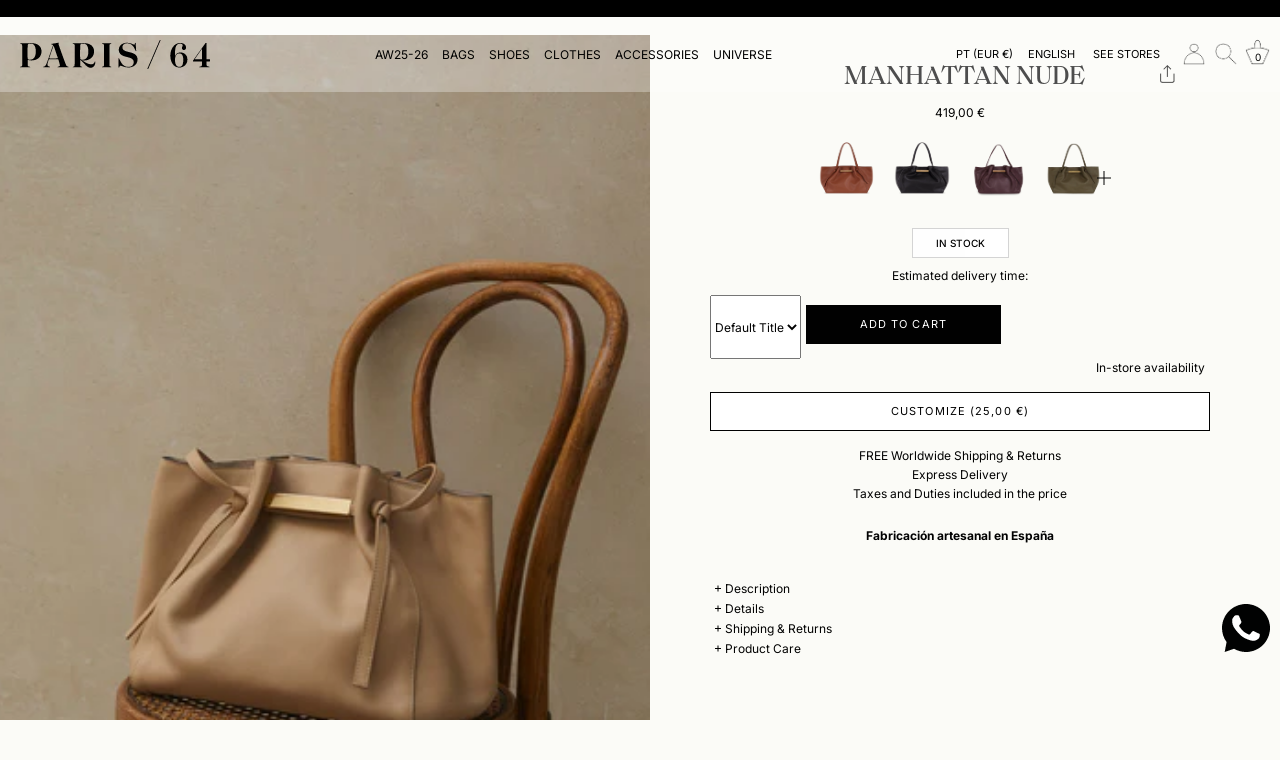

--- FILE ---
content_type: image/svg+xml
request_url: https://cdn.shopify.com/s/files/1/0710/2742/5566/files/arrow.svg?v=1711107449
body_size: -662
content:
<svg viewBox="0 0 100 100" preserveAspectRatio="none" version="1.1" xmlns="http://www.w3.org/2000/svg"><path stroke-width="2" stroke="black" d="M100 0 L0 100"></path></svg>